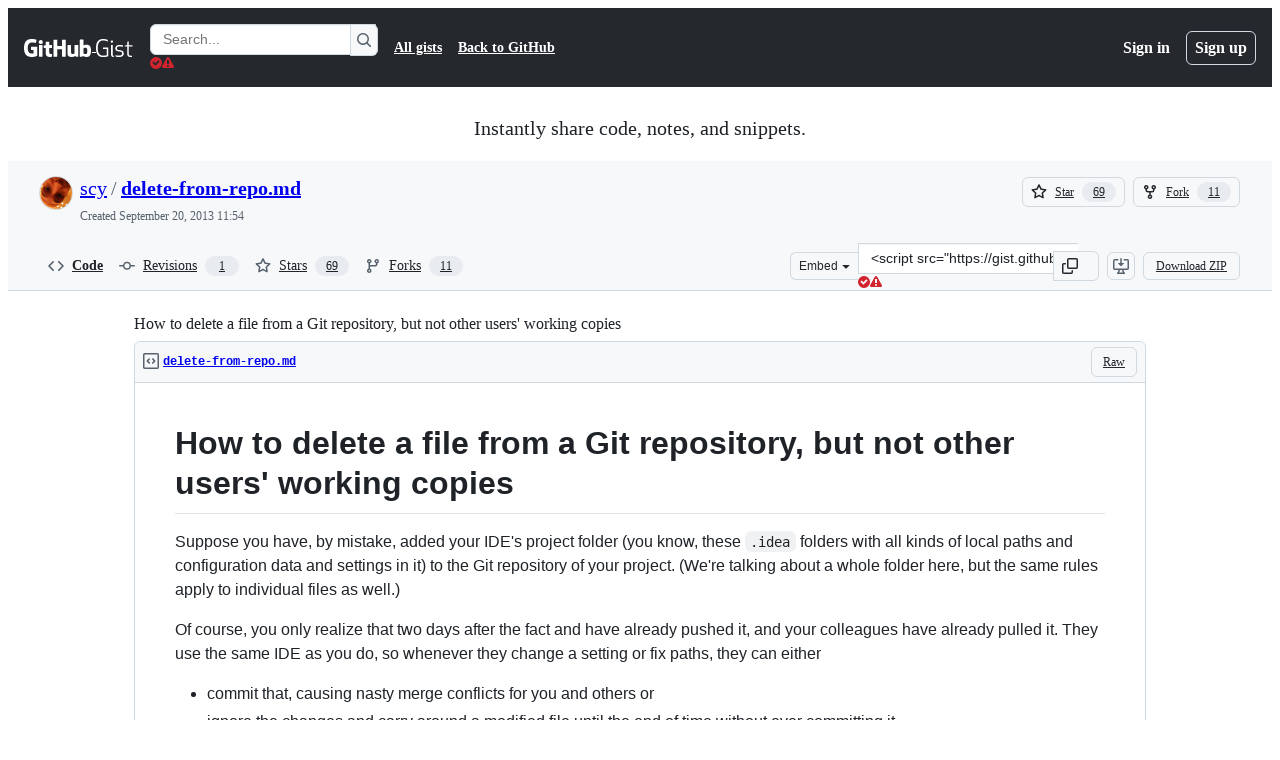

--- FILE ---
content_type: application/javascript
request_url: https://github.githubassets.com/assets/42905-b68a36998e80.js
body_size: 2612
content:
"use strict";(globalThis.webpackChunk_github_ui_github_ui=globalThis.webpackChunk_github_ui_github_ui||[]).push([[42905],{31635:(e,t,n)=>{n.d(t,{AQ:()=>s,Cg:()=>r,Me:()=>l,N3:()=>o,Tt:()=>i,xN:()=>a});function i(e,t){var n={};for(var i in e)Object.prototype.hasOwnProperty.call(e,i)&&0>t.indexOf(i)&&(n[i]=e[i]);if(null!=e&&"function"==typeof Object.getOwnPropertySymbols)for(var r=0,i=Object.getOwnPropertySymbols(e);r<i.length;r++)0>t.indexOf(i[r])&&Object.prototype.propertyIsEnumerable.call(e,i[r])&&(n[i[r]]=e[i[r]]);return n}function r(e,t,n,i){var r,o=arguments.length,s=o<3?t:null===i?i=Object.getOwnPropertyDescriptor(t,n):i;if("object"==typeof Reflect&&"function"==typeof Reflect.decorate)s=Reflect.decorate(e,t,n,i);else for(var l=e.length-1;l>=0;l--)(r=e[l])&&(s=(o<3?r(s):o>3?r(t,n,s):r(t,n))||s);return o>3&&s&&Object.defineProperty(t,n,s),s}function o(e){return this instanceof o?(this.v=e,this):new o(e)}function s(e,t,n){if(!Symbol.asyncIterator)throw TypeError("Symbol.asyncIterator is not defined.");var i,r=n.apply(e,t||[]),s=[];return i=Object.create(("function"==typeof AsyncIterator?AsyncIterator:Object).prototype),l("next"),l("throw"),l("return",function(e){return function(t){return Promise.resolve(t).then(e,c)}}),i[Symbol.asyncIterator]=function(){return this},i;function l(e,t){r[e]&&(i[e]=function(t){return new Promise(function(n,i){s.push([e,t,n,i])>1||a(e,t)})},t&&(i[e]=t(i[e])))}function a(e,t){try{var n;(n=r[e](t)).value instanceof o?Promise.resolve(n.value.v).then(h,c):u(s[0][2],n)}catch(e){u(s[0][3],e)}}function h(e){a("next",e)}function c(e){a("throw",e)}function u(e,t){e(t),s.shift(),s.length&&a(s[0][0],s[0][1])}}function l(e){var t,n;return t={},i("next"),i("throw",function(e){throw e}),i("return"),t[Symbol.iterator]=function(){return this},t;function i(i,r){t[i]=e[i]?function(t){return(n=!n)?{value:o(e[i](t)),done:!1}:r?r(t):t}:r}}function a(e){if(!Symbol.asyncIterator)throw TypeError("Symbol.asyncIterator is not defined.");var t,n=e[Symbol.asyncIterator];return n?n.call(e):(e=function(e){var t="function"==typeof Symbol&&Symbol.iterator,n=t&&e[t],i=0;if(n)return n.call(e);if(e&&"number"==typeof e.length)return{next:function(){return e&&i>=e.length&&(e=void 0),{value:e&&e[i++],done:!e}}};throw TypeError(t?"Object is not iterable.":"Symbol.iterator is not defined.")}(e),t={},i("next"),i("throw"),i("return"),t[Symbol.asyncIterator]=function(){return this},t);function i(n){t[n]=e[n]&&function(t){return new Promise(function(i,r){var o,s,l;o=i,s=r,l=(t=e[n](t)).done,Promise.resolve(t.value).then(function(e){o({value:e,done:l})},s)})}}}"function"==typeof SuppressedError&&SuppressedError},46493:(e,t,n)=>{n.d(t,{Cj:()=>z,iP:()=>U});let i="less",r="equal",o="greater";var s,l,a,h,c,u,f,d,p,m,v,y,w,b,g,E,T,S=(e,t,n)=>{if(!t.has(e))throw TypeError("Cannot "+n)},k=(e,t,n)=>(S(e,t,"read from private field"),n?n.call(e):t.get(e)),x=(e,t,n)=>{if(t.has(e))throw TypeError("Cannot add the same private member more than once");t instanceof WeakSet?t.add(e):t.set(e,n)},C=(e,t,n,i)=>(S(e,t,"write to private field"),i?i.call(e,n):t.set(e,n),n),P=(e,t,n)=>(S(e,t,"access private method"),n);let MinHeap=class MinHeap{constructor({compareFn:e}){x(this,a),x(this,c),x(this,s,void 0),x(this,l,void 0),C(this,s,e),C(this,l,[])}insert(e){k(this,l).push(e),P(this,c,u).call(this)}pop(){let e=k(this,l)[0];return k(this,l)[k(this,l).length-1]&&(k(this,l)[0]=k(this,l)[k(this,l).length-1],k(this,l).pop()),P(this,a,h).call(this),e}peek(){return k(this,l)[0]}delete(e){let t=k(this,l).indexOf(e);-1!==t&&(M(k(this,l),t,k(this,l).length-1),k(this,l).pop(),P(this,a,h).call(this))}clear(){C(this,l,[])}get size(){return k(this,l).length}};function O(e){return Math.floor((e-1)/2)}function M(e,t,n){let i=e[t];e[t]=e[n],e[n]=i}s=new WeakMap,l=new WeakMap,a=new WeakSet,h=function(){let e=0;for(;2*e+1<k(this,l).length;){var t,n;let r=2*e+1;if(2*e+2<k(this,l).length&&k(this,s).call(this,(t=k(this,l),t[2*e+2]),(n=k(this,l),n[2*e+1]))===i&&(r=2*e+2),k(this,s).call(this,k(this,l)[e],k(this,l)[r])===i)break;M(k(this,l),e,r),e=r}},c=new WeakSet,u=function(){var e;let t=k(this,l).length-1;for(;t>0&&k(this,s).call(this,k(this,l)[t],(e=k(this,l),e[O(t)]))===i;)M(k(this,l),t,O(t)),t=O(t)};var W=Object.defineProperty,j=(e,t,n)=>{if(!t.has(e))throw TypeError("Cannot "+n)},I=(e,t,n)=>(j(e,t,"read from private field"),n?n.call(e):t.get(e)),R=(e,t,n)=>{if(t.has(e))throw TypeError("Cannot add the same private member more than once");t instanceof WeakSet?t.add(e):t.set(e,n)},_=(e,t,n,i)=>(j(e,t,"write to private field"),i?i.call(e,n):t.set(e,n),n);let Deferred=class Deferred{constructor(){((e,t,n)=>{let i;return(i="symbol"!=typeof t?t+"":t)in e?W(e,i,{enumerable:!0,configurable:!0,writable:!0,value:n}):e[i]=n})(this,f,"Deferred"),R(this,d,void 0),R(this,p,void 0),R(this,m,void 0),_(this,d,new Promise((e,t)=>{_(this,p,e),_(this,m,t)}))}then(e,t){return Promise.prototype.then.apply(I(this,d),[e,t])}catch(e){return Promise.prototype.catch.apply(I(this,d),[e])}finally(e){return Promise.prototype.finally.apply(I(this,d),[e])}resolve(e){I(this,p).call(this,e)}reject(e){I(this,m).call(this,e)}getPromise(){return I(this,d)}};f=Symbol.toStringTag,d=new WeakMap,p=new WeakMap,m=new WeakMap;var A=(e,t,n)=>{if(!t.has(e))throw TypeError("Cannot "+n)},D=(e,t,n)=>(A(e,t,"read from private field"),n?n.call(e):t.get(e)),L=(e,t,n)=>{if(t.has(e))throw TypeError("Cannot add the same private member more than once");t instanceof WeakSet?t.add(e):t.set(e,n)},F=(e,t,n,i)=>(A(e,t,"write to private field"),i?i.call(e,n):t.set(e,n),n),H=(e,t,n)=>(A(e,t,"access private method"),n);let LiveRegionElement=class LiveRegionElement extends HTMLElement{constructor(){if(super(),L(this,b),L(this,E),L(this,v,void 0),L(this,y,void 0),L(this,w,void 0),!this.shadowRoot){const e=(N||((N=document.createElement("template")).innerHTML=$),N);this.attachShadow({mode:"open"}).appendChild(e.content.cloneNode(!0))}F(this,v,!1),F(this,w,null),F(this,y,new MinHeap({compareFn:q}))}get delay(){let e=this.getAttribute("delay");return e?parseInt(e,10):150}set delay(e){this.setAttribute("delay",`${e}`)}announce(e,t={}){let{delayMs:n,politeness:i="polite"}=t,r=Date.now(),o=new Deferred,s={deferred:o,politeness:i,contents:e,scheduled:void 0!==n?r+n:r};return D(this,y).insert(s),H(this,b,g).call(this),{...o.getPromise(),cancel:()=>{D(this,y).delete(s),o.resolve()}}}announceFromElement(e,t){var n;let i,r=(i="",(n=e).hasAttribute("aria-label")?i=n.getAttribute("aria-label"):n.innerText?i=n.innerText:n.textContent&&(i=n.textContent),i?i.trim():"");return""!==r?this.announce(r,t):{...Promise.resolve(),cancel:B}}getMessage(e="polite"){let t=this.shadowRoot?.getElementById(e);if(!t)throw Error("Unable to find container for message");return t.textContent}clear(){null!==D(this,w)&&(clearTimeout(D(this,w)),F(this,w,null)),D(this,y).clear()}};v=new WeakMap,y=new WeakMap,w=new WeakMap,b=new WeakSet,g=function(){if(D(this,v))return;let e=D(this,y).peek();if(!e)return;null!==D(this,w)&&(clearTimeout(D(this,w)),F(this,w,null));let t=Date.now();if(e.scheduled<=t){(e=D(this,y).pop())&&H(this,E,T).call(this,e),H(this,b,g).call(this);return}let n=e.scheduled-t;F(this,w,window.setTimeout(()=>{F(this,w,null),H(this,b,g).call(this)},n))},E=new WeakSet,T=function(e){F(this,v,!0);let{contents:t,deferred:n,politeness:i}=e,r=this.shadowRoot?.getElementById(i);if(!r)throw F(this,v,!1),Error(`Unable to find container for message. Expected a container with id="${i}"`);r.textContent===t?r.textContent=`${t}\xa0`:r.textContent=t,null!==D(this,w)&&clearTimeout(D(this,w)),n.resolve(),this.delay>0?F(this,w,window.setTimeout(()=>{F(this,w,null),F(this,v,!1),H(this,b,g).call(this)},this.delay)):(F(this,w,null),F(this,v,!1),H(this,b,g).call(this))};let N=null,$=`
<style>
:host {
  clip-path: inset(50%);
  height: 1px;
  overflow: hidden;
  position: absolute;
  white-space: nowrap;
  width: 1px;
}
</style>
<div id="polite" aria-live="polite" aria-atomic="true"></div>
<div id="assertive" aria-live="assertive" aria-atomic="true"></div>
`;function q(e,t){return e.politeness===t.politeness?e.scheduled===t.scheduled?r:e.scheduled<t.scheduled?i:o:"assertive"===e.politeness&&"assertive"!==t.politeness?i:"assertive"!==e.politeness&&"assertive"===t.politeness?o:r}function B(){}function U(e,t={}){let n=Q(t.from);if(!n){n=document.createElement("live-region"),t.appendTo?t.appendTo.appendChild(n):G(t.from).appendChild(n);let i=!1,r=()=>{i=!0};return{...K(J).then(()=>{if(!i){let i=n.announce(e,t);return r=i.cancel,i}}),cancel:()=>{r()}}}return n.announce(e,t)}function z(e,t={}){let n=Q(t.from);if(!n){n=document.createElement("live-region"),t.appendTo?t.appendTo.appendChild(n):G(t.from).appendChild(n);let i=!1,r=()=>{i=!0};return{...K(J).then(()=>{if(!i){let i=n.announceFromElement(e,t);return r=i.cancel,i}}),cancel:()=>{r()}}}return n.announceFromElement(e,t)}function Q(e){let t=null;return null!==(t=e?function(e){let t=e.closest("dialog"),n=e;for(;(n=n.parentElement)&&(!t||t.contains(n));)for(let e of n.childNodes)if(e instanceof LiveRegionElement)return e;return null}(e):null)||null!==(t=G(e).querySelector("live-region"))?t:null}function G(e){let t=document.body;if(e){let n=e.closest("dialog");n&&(t=n)}return t}customElements.get("live-region")||customElements.define("live-region",LiveRegionElement);let J=150;function K(e){return new Promise(t=>{setTimeout(t,e)})}},50467:(e,t,n)=>{n.d(t,{_:()=>i});function i(e,t,n){return t in e?Object.defineProperty(e,t,{value:n,enumerable:!0,configurable:!0,writable:!0}):e[t]=n,e}}}]);
//# sourceMappingURL=42905-ca9d46537d25.js.map